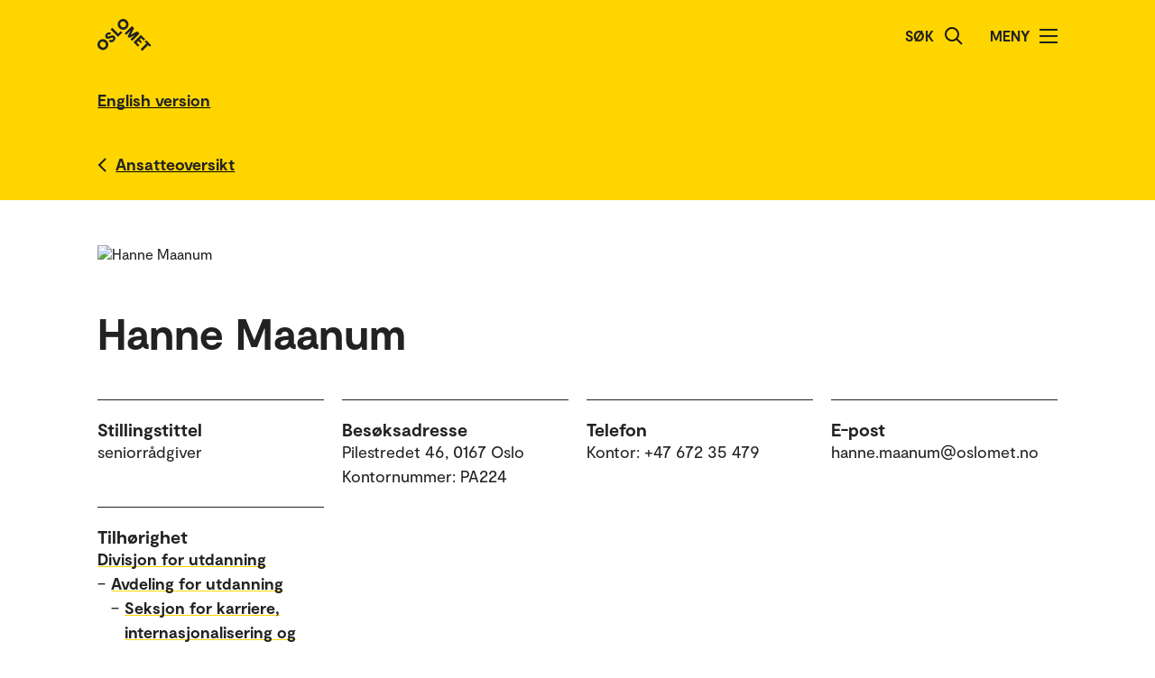

--- FILE ---
content_type: text/html; charset=UTF-8
request_url: https://www.oslomet.no/om/ansatt/hmaanum/
body_size: 24959
content:
<!doctype html>
<html lang="no" class="html-locale-no">
<head>
    <meta charset="utf-8">
    <meta name="viewport" content="width=device-width, initial-scale=0.86, maximum-scale=3.0, minimum-scale=0.86">
    <title>Hanne Maanum - OsloMet</title><link href="/build/css/main.css?v=202510021148" rel="preload" as="style" nonce="822f566981dc4c5bc1ba0c65e1df7afb68624ca46c7b84a8c437111bec91ce9f">
                <link href="/build/js/lib/loadjs.min.js" rel="preload" as="script" nonce="822f566981dc4c5bc1ba0c65e1df7afb68624ca46c7b84a8c437111bec91ce9f">
    <link href="/build/css/employee-profile.css?v=202510021148" rel="preload" as="style" nonce="822f566981dc4c5bc1ba0c65e1df7afb68624ca46c7b84a8c437111bec91ce9f"><meta name="description" content="Hanne Maanum">
    <meta name="keywords" content="Hanne Maanum">

    <meta name="author" content="OsloMet - storbyuniversitetet">

    <meta name="copyright" content="OsloMet - storbyuniversitetet">

    <meta name="robots" content="all">


    <meta property="og:title" content="Hanne Maanum">
    <meta property="og:description" content="Hanne Maanum">

    <meta property="og:type" content="website">

    
    <meta property="og:url" content="https://www.oslomet.no/om/ansatt/hmaanum/">

    
    <meta property="og:locale" content="nb_NO">

    <link rel="canonical" href="https://www.oslomet.no/om/ansatt/hmaanum/">
<link rel="home" href="https://www.oslomet.no/" title="OsloMet">
<link rel="manifest" href="https://www.oslomet.no/manifest.json">
        <link rel="sitemap" href="https://www.oslomet.no/sitemap.xml" title="Sitemap">
    <link rel="shortcut icon" href="https://www.oslomet.no/build/images/favicon-32x32.png">
    <link rel="apple-touch-icon" href="https://www.oslomet.no/build/images/apple-touch-icon.png">
<link href="/build/css/main.css?v=202510021148" rel="stylesheet" nonce="822f566981dc4c5bc1ba0c65e1df7afb68624ca46c7b84a8c437111bec91ce9f">
        
    <link href="/build/css/employee-profile.css?v=202510021148" rel="stylesheet" nonce="822f566981dc4c5bc1ba0c65e1df7afb68624ca46c7b84a8c437111bec91ce9f">                
<script nonce="822f566981dc4c5bc1ba0c65e1df7afb68624ca46c7b84a8c437111bec91ce9f">(function(w,d,s,l,i){w[l]=w[l]||[];w[l].push(
    {'gtm.start': new Date().getTime(),event:'gtm.js'}
    );var f=d.getElementsByTagName(s)[0],
    j=d.createElement(s),dl=l!='dataLayer'?'&l='+l:'';j.async=true;j.src=
    'https://www.googletagmanager.com/gtm.js?id='+i+dl;f.parentNode.insertBefore(j,f);
    })(window,document,'script','dataLayer','GTM-5MNZMZWW');</script>
        <script src="/build/js/lib/loadjs.min.js" nonce="822f566981dc4c5bc1ba0c65e1df7afb68624ca46c7b84a8c437111bec91ce9f"></script>
        <script nonce="822f566981dc4c5bc1ba0c65e1df7afb68624ca46c7b84a8c437111bec91ce9f">window.OM_VERSION_UPDATE = (new Date()).getTime();</script>
    </head><body class="body-locale-no content-spacing" data-page-id="">                
<noscript nonce="822f566981dc4c5bc1ba0c65e1df7afb68624ca46c7b84a8c437111bec91ce9f"><iframe class="display-none visibility-hidden" src="https://www.googletagmanager.com/ns.html?id=GTM-5MNZMZWW" height="0" width="0"></iframe></noscript>
         
            
    
    
        
    







<div class="o-header yellow" role="dialog">
            <a href="#start-hovedinnhold" class="a-skip-to-main-content">
    <span>Hopp til hovedinnhold</span>
</a>
    
    <div class="header-wrapper">
        <div class="header-top">
                        
                        
            <a href="/" class="logo">
                                <svg role="img" aria-label="OsloMet - Forside" width="60px" height="36px" viewBox="0 0 60 36" version="1.1" xmlns="http://www.w3.org/2000/svg" xmlns:xlink="http://www.w3.org/1999/xlink">
                    <title>OsloMet - Forside</title>
                    <g stroke="none" stroke-width="1" fill="none" fill-rule="evenodd">
                        <g id="logo-color" transform="translate(-23.000000, -22.000000)" fill="#222222">
                            <g transform="translate(23.000000, 22.000000)">
                                <polygon id="Fill-11" points="57.8624118 30.8473235 56.0465294 29.0314412 49.5541765 35.5237941 47.703 33.6717353 54.1953529 27.1802647 52.3785882 25.3635 54.0894706 23.6526176 59.5732941 29.1364412"></polygon>
                                <polygon id="Fill-13" points="46.4544706 29.0481176 44.7665294 30.7360588 39.9938824 25.9634118 48.1971176 17.7601765 52.9653529 22.5284118 51.2782941 24.2154706 48.3144706 21.2525294 46.7553529 22.8107647 49.443 25.4992941 47.8494706 27.0919412 45.1618235 24.4042941 43.4862353 26.0807647"></polygon>
                                <polygon id="Fill-15" points="38.4021176 24.3710294 36.6091765 22.5789706 41.2027059 17.9589706 35.073 21.0375 33.4097647 19.3901471 36.4874118 13.1933824 31.8665294 17.8363235 30.0735882 16.0433824 38.2768235 7.84014706 40.6671176 10.2304412 37.0044706 17.4710294 44.2027059 13.7660294 46.6053529 16.1686765"></polygon>
                                <path d="M30.6798529,3.76491176 C29.2857353,2.36991176 27.2810294,2.31255882 26.0157353,3.57697059 C24.7036765,4.88902941 24.7857353,6.87079412 26.1798529,8.26491176 C27.5748529,9.65991176 29.5548529,9.74108824 30.8677941,8.42902941 C32.1445588,7.15226471 32.0748529,5.15902941 30.6798529,3.76491176 M24.2351471,10.2096176 C21.8325,7.80697059 21.7857353,4.22197059 24.2227941,1.78402941 C26.6254412,-0.618617647 30.2227941,-0.583323529 32.6254412,1.81932353 C35.0272059,4.22197059 35.0633824,7.81932353 32.6607353,10.2210882 C30.2113235,12.6713824 26.6369118,12.6113824 24.2351471,10.2096176" id="Fill-6"></path>
                                <polygon id="Fill-9" points="25.8596471 13.4018824 27.5528824 15.0951176 22.782 19.8651176 14.5796471 11.6627647 16.3955294 9.84688235 22.9055294 16.3568824"></polygon>
                                <path d="M18.4322647,24.4502647 C16.4866765,26.3949706 14.1546176,26.3129118 12.4790294,24.6373235 L14.2957941,22.8205588 C15.0810882,23.6067353 16.0296176,23.6887941 16.9084412,22.8099706 C17.4360882,22.2823235 17.6346176,21.5667353 17.1078529,21.0399706 C16.5449118,20.4779118 15.6546176,20.7355588 14.3893235,21.2985 C12.8425588,21.9311471 10.9437353,22.6335 9.58402941,21.2737941 C8.02579412,19.7164412 8.3655,17.6411471 9.88932353,16.1190882 C11.6822647,14.3243824 13.8731471,14.4540882 15.2566765,15.8367353 L13.5572647,17.5361471 C12.9590294,17.0332059 12.1746176,16.9732059 11.4713824,17.6764412 C10.9552059,18.1917353 10.8616765,18.8252647 11.3072647,19.2708529 C11.7405,19.7040882 12.3378529,19.5285 13.5810882,19.0132059 C15.7137353,18.1687941 17.5410882,17.6764412 19.0296176,19.1649706 C20.5887353,20.7232059 20.1316765,22.7508529 18.4322647,24.4502647" id="Fill-4"></path>
                                <path d="M1.80917647,24.1979118 C4.21182353,21.7952647 7.80917647,21.8305588 10.2118235,24.2332059 C12.6135882,26.6358529 12.6488824,30.2332059 10.2471176,32.6349706 C7.79770588,35.0852647 4.22329412,35.0261471 1.82064706,32.6243824 C-0.582,30.2217353 -0.627882353,26.6358529 1.80917647,24.1979118 Z M3.60211765,25.9908529 C2.29005882,27.3029118 2.37211765,29.2837941 3.76623529,30.6787941 C5.16123529,32.0737941 7.14123529,32.1549706 8.45417647,30.8420294 C9.73094118,29.5652647 9.66123529,27.5729118 8.26623529,26.1779118 C6.87211765,24.7837941 4.86741176,24.7255588 3.60211765,25.9908529 Z" id="Fill-1"></path>
                            </g>
                        </g>
                    </g>
                </svg>
            </a>
            <div class="icon-box">
                
                                    <div class="a-header-item false" id="search">
        
            <form action="/s" method="get" class="header-search locale-no">
            <label for="global-search">Søk</label>
            <input id="global-search" type="text" name="q">
            <button type="submit" aria-label="Søk">
                <img src="/build/images/search-icon.svg" alt="Søk">
            </button>
        </form>
    
    </div>
                                    <div class="a-header-item true" id="menu">
        
                                Meny

            
            
            <button class="menu-icon" aria-label="Åpne/Lukk menyen" aria-expanded="false" aria-controls="menu">
            <span></span>
            <span></span>
            <span></span>
            <span></span>
        </button>
    </div>
                            </div>
        </div>
    </div>

    <div class="menu">
        <nav class="menu-inner">
            <ul class="menu-primary-group">
                                                                        
        
                    
        <li id="mainnav-item-page-studier"><a href="/studier">Studier</a></li>
                        
        
                    
        <li id="mainnav-item-page-forskning"><a href="/forskning">Forskningen vår</a></li>
                        
        
                    
        <li id="mainnav-item-page-om__samarbeid"><a href="/om/samarbeid">Samarbeid</a></li>
                        
        
                    
        <li id="mainnav-item-page-ub"><a href="/ub">Universitetsbiblioteket</a></li>
                        
        
                    
        <li id="mainnav-item-page-om"><a href="/om">Om OsloMet</a></li>
                        
        
                    
        <li id="mainnav-item-page-om__kontakt"><a href="/om/kontakt">Kontakt</a></li>
                        
        
                    
        <li id="mainnav-item-page-om__for-studenter"><a href="/om/for-studenter">For studenter</a></li>
                </ul>

            
                    </nav>
  </div>
</div>




                
    <div class="o-english-header yellow">
    <div class="header-wrapper">
        

<a href="/en/about/employee/hmaanum/" class="a-link interactive-enhanced">
    <span>English version</span>
</a>    </div>
</div>    
                            
        
            <div class="m-back-button yellow">
    <div class="m-back-button yellow">
        <div class="header-wrapper">
            <div class="header-bottom">
                <div class="back-button">
                    

<a href="/om/ansatteoversikt" class="a-link back interactive-enhanced">
    <span>Ansatteoversikt</span>
</a>                </div>
            </div>
        </div>
    </div>
</div>    

        <div class="o-page-header page-header-employee-profile" id="start-hovedinnhold">
    <div class="o-page-header-inner">

        
                                                                            
                    <img src="/build/images/profile-employee.jpg" alt="Hanne Maanum" class="page-header-image grid-item lazyload" data-srcset="https://gw-oslomet.intark.uh-it.no/ansattbilde/hmaanum 486w" id="employee-profile-image-hmaanum" size="auto" loading="lazy">
                                    
        <div class="page-title grid-item">
                                <h1 class="a-headline grid-item bold">
        <span>Hanne Maanum</span>
    </h1>
            
                    </div>

                    <div class="o-metadata-list-block grid-item">
                <div class="m-metadata-list-item grid-item">
                        <span class="a-headline grid-item bold h4">
        Stillingstittel
    </span>
        
        <ul class="items">
                                                                                                <li>seniorrådgiver</li>
                                                        </ul>
    </div>
                <div class="m-metadata-list-item grid-item">
                        <span class="a-headline grid-item bold h4">
        Besøksadresse
    </span>
        
        <ul class="items">
                                                                                                <li>Pilestredet 46, 0167 Oslo</li>
                                                                    <li>Kontornummer: PA224</li>
                                                        </ul>
    </div>
                <div class="m-metadata-list-item grid-item">
                        <span class="a-headline grid-item bold h4">
        Telefon
    </span>
        
        <ul class="items">
                                                                                                <li></li>
                                                                    <li>Kontor: +47 672 35 479</li>
                                                        </ul>
    </div>
                <div class="m-metadata-list-item grid-item">
                        <span class="a-headline grid-item bold h4">
        E-post
    </span>
        
        <ul class="items">
                                                                                                <li>hanne.maanum@oslomet.no</li>
                                                        </ul>
    </div>
                <div class="m-metadata-list-item grid-item">
                        <span class="a-headline grid-item bold h4">
        Tilhørighet
    </span>
        
        <ul class="items">
                                                                                                <li><dl class="grid-item">
                    <dt>    

<a href="/om/ansatteoversikt?unitcode=pru&amp;departmentcode=pru" class="a-link bold">
    <span>Divisjon for utdanning</span>
</a></dt>
                    
                                                                                                                                        
                                <dd class="affiliations-dd-15"><span class="affiliations-dd-span-0">&ndash;</span>     

<a href="/om/ansatteoversikt?unitcode=pru&amp;departmentcode=pru-utd" class="a-link bold">
    <span>Avdeling for utdanning</span>
</a></dd>
                                                                                            
                                <dd class="affiliations-dd-30"><span class="affiliations-dd-span-15">&ndash;</span>     

<a href="/om/ansatteoversikt?unitcode=pru&amp;departmentcode=pru-utd-kis" class="a-link bold">
    <span>Seksjon for karriere, internasjonalisering og studentliv</span>
</a></dd>
                                                                                        </dl></li>
                                                        </ul>
    </div>
    </div>

        
    </div>
</div>

    
    <div class="m-article-content-wrapper">
        <div class="article-content content-spacing content-spacing-article">
            
                            
                        <h2 class="a-headline grid-item bold">
        <span>Kort om</span>
    </h2>
    

        <p class="a-paragraph grid-item normal ezrichtext">Jeg jobber i Erasmus+ teamet ved Seksjon for karriere, internasjonalisering og studentliv. Mine arbeidsoppgaver omfatter administrasjon og koordinering av EU midler gjennom Erasmus+ programmet, og jeg koordinerer stipendadministrasjon knyttet til ansatt- og studentmobilitet. Jeg kan bidra med rådgiving og oppfølging på bruk av EU midler gjennom Erasmus+ programmet, spredning av informasjon om aktuelle utlysninger, og veiledning av vitenskapelige og administrativt ansatte som søker på utlysninger innenfor Erasmus+ programmet. Jeg er kontaktperson for internasjonale fellesgrader som Erasmus Mundus Master Degree og Nordic Master Programme, og kan veilede om retningslinjer og kriterier for de ulike internasjonale fellesgradene. </p>
        
    

                            

                                        <h2 class="a-headline grid-item bold">
        <span>Administrative arbeidsområder</span>
    </h2>

        
<p class="a-paragraph grid-item normal">
    

<a href="/om/ansatteoversikt?q=internasjonalt+samarbeid" class="a-link bold">
    <span>Internasjonalt samarbeid</span>
</a>&nbsp;

<a href="/om/ansatteoversikt?q=mobilitet" class="a-link bold">
    <span>Mobilitet</span>
</a>&nbsp;

<a href="/om/ansatteoversikt?q=organisasjonsutvikling" class="a-link bold">
    <span>Organisasjonsutvikling</span>
</a>&nbsp;

<a href="/om/ansatteoversikt?q=arbeidsmilj%C3%B8" class="a-link bold">
    <span>Arbeidsmiljø</span>
</a>&nbsp;

<a href="/om/ansatteoversikt?q=erasmus%2B" class="a-link bold">
    <span>Erasmus+</span>
</a>&nbsp;

<a href="/om/ansatteoversikt?q=fellesgrader" class="a-link bold">
    <span>Fellesgrader</span>
</a>&nbsp;

<a href="/om/ansatteoversikt?q=internasjonalisering" class="a-link bold">
    <span>Internasjonalisering</span>
</a>&nbsp;

<a href="/om/ansatteoversikt?q=utveksling" class="a-link bold">
    <span>Utveksling</span>
</a>
</p>
    

                            

                            
    

                            
    
            
                        <div class="grid-item tabs-container">
                    
                    
            </div>

        </div>
    </div>

    
    





<div class="o-footer">
                    
    
                        
                                                        
                        
                            <div class="newsletter">
                    <div class="newsletter-inner">
                            <h2 class="a-headline grid-item bold">
        <span>Hold deg oppdatert på hva som skjer på OsloMet.</span>
    </h2>

                        <div class="button-wrapper">
                                <a href="/nyhetsbrev" class="a-button black">
        Abonner på vårt nyhetsbrev!
    </a>
                        </div>
                    </div>
                </div>
                             
    <div class="o-footer-container">
        



 



<div class="m-footer-contact">
    <img class="m-footer-logo" src="/build/images/logo-footer.svg" alt="Oslo Metropolitan University - Storbyuniversitetet logo">
    <div class="m-footer-info">
        Postboks 4, St. Olavs plass<br />
0130 Oslo<br>
        Tlf.: 67 23 50 00
    </div>

    <div class="m-footer-action">
                                
            
            

<a href="/om/kontakt" class="a-link black">
    <span>Kontakt oss</span>
</a>                
    </div>
</div>
        



 



<ul class="m-footer-links arrow-mobile">
            
                            
        
        
                                                    
                                        
        
        
        <li class="m-footer-link">
            

<a href="/en" class="a-link arrow black">
    <span>English</span>
</a>        </li> 
            
        
        
        
                                                    
        
        
        
        <li class="m-footer-link">
            

<a href="/alumni" class="a-link arrow black">
    <span>Alumni</span>
</a>        </li> 
            
        
        
        
                                                    
        
        
        
        <li class="m-footer-link">
            

<a href="/om/ansatteoversikt" class="a-link arrow black">
    <span>Ansatteoversikt</span>
</a>        </li> 
            
        
        
        
                                                    
        
        
        
        <li class="m-footer-link">
            

<a href="/om/arrangement/arrangementsoversikt" class="a-link arrow black">
    <span>Arrangementsoversikt</span>
</a>        </li> 
            
        
        
        
                                                    
        
        
        
        <li class="m-footer-link">
            

<a href="/om/for-ansatte" class="a-link arrow black">
    <span>For ansatte</span>
</a>        </li> 
            
        
        
        
                                                    
        
        
        
        <li class="m-footer-link">
            

<a href="/om/for-studenter" class="a-link arrow black">
    <span>For studenter</span>
</a>        </li> 
            
        
        
        
                                                    
        
        
        
        <li class="m-footer-link">
            

<a href="/om/ledige-stillinger" class="a-link arrow black">
    <span>Ledige stillinger</span>
</a>        </li> 
            
        
        
        
                                                    
        
        
        
        <li class="m-footer-link">
            

<a href="/om/personvernerklering-informasjonskapslar" class="a-link arrow black">
    <span>Personvernerklæring og informasjonskapslar</span>
</a>        </li> 
            
        
        
        
                                                    
        
        
        
        <li class="m-footer-link">
            

<a href="/om/pressekontakt" class="a-link arrow black">
    <span>Pressekontakt</span>
</a>        </li> 
            
        
        
        
                                                    
        
        
        
        <li class="m-footer-link">
            

<a href="/om/tilgjengelegheitserklering" class="a-link arrow black">
    <span>Tilgjengelegheitserklæring</span>
</a>        </li> 
    
                        <li class="m-footer-link">    </li>
            </ul>
        





<div class="m-footer-social">
    <ul class="m-footer-links arrow-mobile">
                    
                            <li class="m-footer-link">
                    

<a href="https://www.facebook.com/oslomet/" class="a-link arrow black">
    <span>Facebook</span>
</a>                </li>
                                
                                
                            <li class="m-footer-link">
                    

<a href="https://no.linkedin.com/school/oslomet/" class="a-link arrow black">
    <span>LinkedIn</span>
</a>                </li>
                                
                                
                            <li class="m-footer-link">
                    

<a href="https://www.instagram.com/oslomet/?hl=nb" class="a-link arrow black">
    <span>Instagram</span>
</a>                </li>
                        </ul>
</div>    </div>
</div>    <script nonce="822f566981dc4c5bc1ba0c65e1df7afb68624ca46c7b84a8c437111bec91ce9f">
        loadjs('/build/js/lib/lazysizes.min.js', 'lazysizes');
        loadjs('/build/js/lib/jquery.min.js', 'jquery');
        loadjs('/build/js/lib/inview.js', 'inview');
        loadjs('/build/js/lib/counterUp.js', 'counterUp');
        loadjs('/build/js/lib/moment.min.js', 'moment');

        loadjs('/build/js/storage.js', 'storage');

        loadjs.ready(['jquery'], {
            success: function() {
                loadjs('/build/js/lib/lightgallery.min.js', 'lightgallery');
                // loadjs('/build/js/lib/fitvids.js', 'fitvids');
                loadjs.ready(['lightgallery'], {
                    success: function() {
                        loadjs('css!/build/css/lib/lightgallery.css', 'lightgallerycss');
                        loadjs('/build/js/main.js?v=202510021148', 'main');
                    }
                });

                loadjs('/build/js/ajax.js?v=202510021148', 'ajax');

                loadjs('/build/js/lib/jquery.hotkeys.js', 'hotkeys');
                loadjs.ready(['hotkeys'], {
                    success: function() {
                        if ($('.m-accordion-group-headline').length) {
                                $(document).on('keydown', null, 'ctrl+f meta+f', function(e) {
                                    $('.m-accordion-group-headline').find('.a-expand-button').addClass('expanded').attr('aria-expanded', true);
                                    $('.m-accordion-group-panel').css('display', 'block');
                                });
                            }}
                });
            }
        });

        loadjs.ready(['lazysizes'], {
            success: function() {
                if(!window.HTMLPictureElement || document.msElementsFromPoint) {
                    document.createElement('picture');
                    loadjs('/build/js/lib/respimage.min.js', 'respimage');
                    loadjs.ready(['respimage'], { success: function() {} });
                }

                // Lazyload bg images
                document.addEventListener('lazybeforeunveil', function(e) {
                    var bg = e.target.getAttribute('data-bg');
                    if(bg) {
                        e.target.style.backgroundImage = "url('" + bg + "')";
                    }

                    var poster = e.target.getAttribute('data-poster');
                    if(poster) {
                        e.target.poster = poster;
                    }
                });
            }
        });

        loadjs('https://siteimproveanalytics.com/js/siteanalyze_6000487.js', 'siteanalyze');
        </script>
</body>
</html>


--- FILE ---
content_type: application/javascript
request_url: https://www.oslomet.no/build/js/lib/loadjs.min.js
body_size: 1480
content:
loadjs=function(){var e=function(){},n={},t={},r={};function i(e,n){if(e){var i=r[e];if(t[e]=n,i)for(;i.length;)i[0](e,n),i.splice(0,1)}}function c(n,t){n.call&&(n={success:n}),t.length?(n.error||e)(t):(n.success||e)(n)}function s(n,t,r,i){var c,o,f=document,u=r.async,a=(r.numRetries||0)+1,l=r.before||e,h=n.replace(/^(css|img)!/,"");i=i||0,/(^css!|\.css$)/.test(n)?(c=!0,(o=f.createElement("link")).rel="stylesheet",o.href=h):/(^img!|\.(png|gif|jpg|svg)$)/.test(n)?(o=f.createElement("img")).src=h:((o=f.createElement("script")).src=n,o.async=void 0===u||u),!(o.onload=o.onerror=o.onbeforeload=function(e){var f=e.type[0];if(c&&"hideFocus"in o)try{o.sheet.cssText.length||(f="e")}catch(e){f="e"}if("e"==f&&(i+=1)<a)return s(n,t,r,i);t(n,f,e.defaultPrevented)})!==l(n,o)&&f.head.appendChild(o)}function o(e,t,r){var o,f;if(t&&t.trim&&(o=t),f=(o?r:t)||{},o){if(o in n)throw"LoadJS";n[o]=!0}!function(e,n,t){var r,i,c=(e=e.push?e:[e]).length,o=c,f=[];for(r=function(e,t,r){if("e"==t&&f.push(e),"b"==t){if(!r)return;f.push(e)}--c||n(f)},i=0;i<o;i++)s(e[i],r,t)}(e,(function(e){c(f,e),i(o,e)}),f)}return o.ready=function(e,n){return function(e,n){e=e.push?e:[e];var i,c,s,o=[],f=e.length,u=f;for(i=function(e,t){t.length&&o.push(e),--u||n(o)};f--;)c=e[f],(s=t[c])?i(c,s):(r[c]=r[c]||[]).push(i)}(e,(function(e){c(n,e)})),o},o.done=function(e){i(e,[])},o.reset=function(){n={},t={},r={}},o.isDefined=function(e){return e in n},o}();